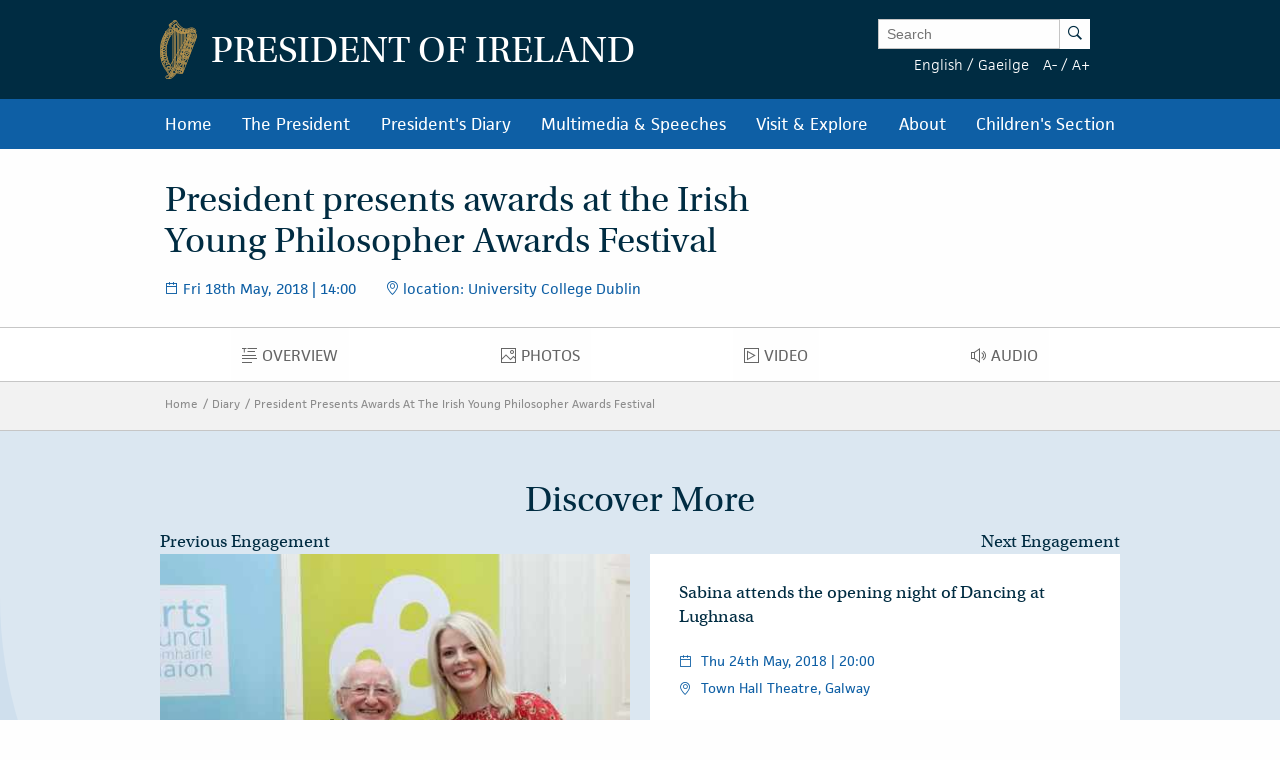

--- FILE ---
content_type: text/html; charset=UTF-8
request_url: https://president.ie/en/diary/details/president-presents-awards-at-the-irish-young-philosopher-awards-festival/gearrthoga-fuaime
body_size: 8816
content:
<!DOCTYPE html>
<html class="no-js"  lang="en" > <head>
  <meta charset="utf-8">
  <meta http-equiv="x-ua-compatible" content="ie=edge">

   <title>
  Diary |
  
  President Presents Awards At The Irish Young Philosopher Awards Festival |
  
  President of Ireland
  </title>

  <meta name="DC.Title" content="
            
                Diary
            
            
                President Presents Awards At The Irish Young Philosopher Awards Festival
            ">
  

  
            <meta name="description" content=' Welcome to the website of the President of Ireland.'>   <!-- <meta property="fb:app_id" content="XXXXXXXXXXXXXXX" /> -->
  <meta property="og:url" content="https://president.ie/index.php/en/diary/details/president-presents-awards-at-the-irish-young-philosopher-awards-festival/gearrthoga-fuaime" />
  <meta property="og:locale" content="" />
  
  <meta property="og:type" content="website" />
  

  
  <meta property="og:title"
    content='President presents awards at the Irish Young Philosopher Awards Festival | President of Ireland' />
  

  
  <meta property="og:description" content='Welcome to the website of the President of Ireland.' />
  

  
  <meta property="og:image" content="https://president.ie/assets/images/contact-us-header.jpg" />
  

  <meta name="geo.region" content="IE-D">
  <meta name="geo.placename" content="Dublin">
  <meta name="geo.position" content="53.359407;-6.317439">
  <meta name="ICBM" content="53.359407, -6.317439">
  <meta name="DC.Creator" content="Office of the President of Ireland">
  <meta name="DC.Language" content="en">
  <meta name="DC.Format" content="text/html">
  <meta name="DC.Rights" content="© Office of the President of Ireland">

  
  <meta name="robots" content="index,follow,archive">
  

  <meta name="viewport" content="width=device-width, initial-scale=1">

  <!-- PWA -->
  <meta name="theme-color" content="#002C42">
  <link rel="manifest" href="https://president.ie/manifest.json">

  <!-- Favicon / App icons (http://www.favicomatic.com/) -->
  <link rel="apple-touch-icon-precomposed" sizes="57x57" href="https://president.ie/assets/icons/apple-touch-icon-57x57.png" />
  <link rel="apple-touch-icon-precomposed" sizes="114x114" href="https://president.ie/assets/icons/apple-touch-icon-114x114.png" />
  <link rel="apple-touch-icon-precomposed" sizes="72x72" href="https://president.ie/assets/icons/apple-touch-icon-72x72.png" />
  <link rel="apple-touch-icon-precomposed" sizes="144x144" href="https://president.ie/assets/icons/apple-touch-icon-144x144.png" />
  <link rel="apple-touch-icon-precomposed" sizes="60x60" href="https://president.ie/assets/icons/apple-touch-icon-60x60.png" />
  <link rel="apple-touch-icon-precomposed" sizes="120x120" href="https://president.ie/assets/icons/apple-touch-icon-120x120.png" />
  <link rel="apple-touch-icon-precomposed" sizes="76x76" href="https://president.ie/assets/icons/apple-touch-icon-76x76.png" />
  <link rel="apple-touch-icon-precomposed" sizes="152x152" href="https://president.ie/assets/icons/apple-touch-icon-152x152.png" />
  <link rel="icon" type="image/png" href="https://president.ie/assets/icons/favicon-196x196.png" sizes="196x196" />
  <link rel="icon" type="image/png" href="https://president.ie/assets/icons/favicon-96x96.png" sizes="96x96" />
  <link rel="icon" type="image/png" href="https://president.ie/assets/icons/favicon-32x32.png" sizes="32x32" />
  <link rel="icon" type="image/png" href="https://president.ie/assets/icons/favicon-16x16.png" sizes="16x16" />
  <link rel="icon" type="image/png" href="https://president.ie/assets/icons/favicon-128.png" sizes="128x128" />
  <meta name="application-name" content="President IE" />
  <meta name="msapplication-TileColor" content="#FFFFFF" />
  <meta name="msapplication-TileImage" content="https://president.ie/assets/icons/mstile-144x144.png" />
  <meta name="msapplication-square70x70logo" content="https://president.ie/assets/icons/mstile-70x70.png" />
  <meta name="msapplication-square150x150logo" content="https://president.ie/assets/icons/mstile-150x150.png" />
  <meta name="msapplication-wide310x150logo" content="https://president.ie/assets/icons/mstile-310x150.png" />
  <meta name="msapplication-square310x310logo" content="https://president.ie/assets/icons/mstile-310x310.png" />

  <!-- bootstrap -->
  <link rel="stylesheet" href="https://maxcdn.bootstrapcdn.com/bootstrap/3.4.1/css/bootstrap.min.css">
  <script data-cfasync="false" src="https://ajax.googleapis.com/ajax/libs/jquery/3.5.1/jquery.min.js"></script>
  <script data-cfasync="false" src="https://maxcdn.bootstrapcdn.com/bootstrap/3.4.1/js/bootstrap.min.js"></script>
    <link rel="stylesheet" href="https://president.ie/assets/css/popup.css">

  
  <link rel="stylesheet" href="https://president.ie/assets/css/main.css?ver=1.0.5">
  

  
  <link rel="stylesheet" href="https://use.typekit.net/ckb4yua.css">

  
  <!-- AIzaSyBubFpRlKXpdM8d94o6bt5QJvRTnLfttSA -->
  <script src="https://maps.googleapis.com/maps/api/js?key=AIzaSyDqDjy6fSD__J0LmSxrWLcqyyZS1wmqkmM" defer type="a9e57a3d4e6fa25500facb90-text/javascript"></script>

  <!-- Google tag (gtag.js) -->
  <script async src="https://www.googletagmanager.com/gtag/js?id=G-1BEZX3B3MZ" type="a9e57a3d4e6fa25500facb90-text/javascript"></script>
  <script type="a9e57a3d4e6fa25500facb90-text/javascript"> window.dataLayer = window.dataLayer || []; function gtag(){dataLayer.push(arguments);} gtag('js', new Date()); gtag('config', 'G-1BEZX3B3MZ'); </script>

  
  <link rel="stylesheet" type="text/css" href="//cdnjs.cloudflare.com/ajax/libs/cookieconsent2/3.0.3/cookieconsent.min.css" />
  <script src="//cdnjs.cloudflare.com/ajax/libs/cookieconsent2/3.0.3/cookieconsent.min.js" type="a9e57a3d4e6fa25500facb90-text/javascript"></script>
  <script type="a9e57a3d4e6fa25500facb90-text/javascript">
    window.addEventListener("load", function() {
      window.cookieconsent.initialise({
        "palette": {
          "popup": {
            "background": "#002c42"
          },
          "button": {
            "background": "transparent",
            "text": "#ffffff",
            "border": "#ffffff"
          }
        },
        "position": "bottom",
        "content": {
          "message": "By using the Áras an Uachtaráin website, you consent to the use of cookies in accordance with our",
          "dismiss": "I understand!",
          "link": "cookie policy",
          "href": "https://president.ie/about/privacy-policy"
        }
      })
    });
  </script>

  
  
  <script type="a9e57a3d4e6fa25500facb90-text/javascript">
    (function(h, o, t, j, a, r) {
      h.hj = h.hj || function() {
        (h.hj.q = h.hj.q || []).push(arguments)
      };
      h._hjSettings = {
        hjid: 52242,
        hjsv: 5
      };
      a = o.getElementsByTagName('head')[0];
      r = o.createElement('script');
      r.async = 1;
      r.src = t + h._hjSettings.hjid + j + h._hjSettings.hjsv;
      a.appendChild(r);
    })(window, document, '//static.hotjar.com/c/hotjar-', '.js?sv=');
  </script>
  

  
  <script type="a9e57a3d4e6fa25500facb90-text/javascript">
    (function(b, o, i, l, e, r) {
      b.GoogleAnalyticsObject = l;
      b[l] || (b[l] =
        function() {
          (b[l].q = b[l].q || []).push(arguments)
        });
      b[l].l = +new Date;
      e = o.createElement(i);
      r = o.getElementsByTagName(i)[0];
      e.src = '//www.google-analytics.com/analytics.js';
      r.parentNode.insertBefore(e, r)
    }(window, document, 'script', 'ga'));
    ga('create', 'UA-32126284-1');
    ga('send', 'pageview');
  </script>



  
  





  </head>

  <body >  <div class="off-canvas-wrapper">

    <div class="off-canvas position-left" id="president-primary-off-canvas" data-off-canvas>
      <ul class="vertical menu drilldown c-mobile-menu" data-drilldown data-back-button='<li class="js-drilldown-back"><a class="back-link">Back</a></li>'>
        <li><a href="https://president.ie/">Home</a></li>
        <li>
          <a href="#">President in Office</a>
          <ul class="menu vertical nested">
            <li>
              <a href="#">
                The President
              </a>
              <ul class="menu vertical nested">
                <li>
                  <a href="https://president.ie/the-president/catherine-connolly">
                    Catherine Connolly
                  </a>
                </li>
                <li>
                  <a href="https://president.ie/the-president/vision-for-presidency">
                    Vision for Presidency
                  </a>
                </li>
              </ul>
            </li>
            <li>
              <a href="#">
                Role and Function
              </a>
              <ul class="menu vertical nested">
                <li>
                  <a href="https://president.ie/the-president/constitutional-role">
                    Constitutional Role
                  </a>
                </li>
                <li>
                  <a href="https://president.ie/the-president/work-in-ireland">
                    Work in Ireland
                  </a>
                </li>
                <li>
                  <a href="https://president.ie/the-president/international-role">
                    international role
                  </a>
                </li>
              </ul>
            </li>
            <li>
              <a href="#">
                Former Presidents
              </a>
              <ul class="menu vertical nested">
                <li>
                  <a href="https://president.ie/the-president/michaeldhiggins">
                    Michael D. Higgins
                  </a>
                </li>

	         <li>
                  <a href="https://president.ie/the-president}/mary-mcaleese">
                    Mary McAleese
                  </a>
                </li>
                <li>
                  <a href="https://president.ie/the-president/mary-robinson">
                    Mary Robinson
                  </a>
                </li>
                <li>
                  <a href="https://president.ie/the-president/patrick-j-hillery">
                    Patrick J. Hillery
                  </a>
                </li>
                <li>
                  <a href="https://president.ie/the-president/cearbhail-o-dalaigh">
                    Cearbhail Ó Dálaigh
                  </a>
                </li>
                <li>
                  <a href="https://president.ie/the-president/erskine-childers">
                    Erskine Childers
                  </a>
                </li>
                <li>
                  <a href="https://president.ie/the-president/eamon-devalera">
                    Eamon DeValera 
                  </a>
                </li>
                <li>
                  <a href="https://president.ie/the-president/sean-t-oceallaigh">
                    Sean T. O'Ceallaigh
                  </a>
                </li>
                <li>
                  <a href="https://president.ie/the-president/douglas-hyde">
                    Douglas Hyde
                  </a>
                </li>
              </ul>
            </li>
            
            <li>
              <a href="https://president.ie/presidential-seminars/machnamh-100">
              Machnamh 100
              </a>
            </li>
            <li>
              <a href="https://president.ie/the-president/council-of-state">
                Council of State
              </a>
            </li>
            <li>
              <a href="https://president.ie/the-president/presidential-commission">
                Presidential Commission
              </a>
            </li>
            <li>
              <a href="https://president.ie/the-president/2026-legislation">
                Legislation
              </a>
            </li>
            <li>
              <a href="https://president.ie/the-president/interactive-timeline">
                Timeline of the Presidency
              </a>
            </li>
          </ul>
        </li>
        <li>
          <a href="https://president.ie/diary/">President's Diary</a>
          <ul class="menu vertical nested">
            <li>
              <a href="https://president.ie/diary/">
                This Week's Engagements
              </a>
            </li>
            
            
            <li>
              <a href="https://president.ie/diary/past-engagements">
                Past Engagements
              </a>
            </li>
            <li>
              <a href="https://president.ie/diary/featured-engagements">
                Featured Engagements
              </a>
            </li>
          </ul>
        </li>
        <li>
          <a href="#">Multimedia & Speeches</a>
          <ul class="menu vertical nested">
            <li>
              <a href="https://president.ie/media-library/all-media">
                All Media
              </a>
            </li>
            <li>
              <a href="https://president.ie/media-library/photos">
                Photos
              </a>
            </li>
            <li>
              <a href="https://president.ie/media-library/video">
                Video
              </a>
            </li>
            <li>
              <a href="https://president.ie/media-library/audio">
                Audio
              </a>
            </li>
            <li>
              <a href="https://president.ie/media-library/speeches">
                Speeches
              </a>
            </li>
            <li>
              <a href="https://president.ie/media-library/news-releases">
                News Releases
              </a>
            </li>
            <li>
              <a href="https://president.ie/media-library/publications">
                Publications
              </a>
            </li>
          </ul>
        </li>
        <li>
          <a href="#">Visit & Explore</a>
          <ul class="menu vertical nested">
            <li>
              <a href="https://president.ie/explore-visit/virtual-tour">
                Virtual Tour
              </a>
            </li>
            <li>
              <a href="https://president.ie/explore-visit/official-residence">
                Official Residence
              </a>
            </li>
            <li>
              <a href="https://president.ie/explore-visit/the-house">
                The House
              </a>
            </li>
            <li>
              <a href="https://president.ie/explore-visit/the-gardens">
                The Gardens
              </a>
            </li>
            <li>
              <a href="https://president.ie/explore-visit/tours-visits">
                Tours & Visits
              </a>
            </li>
            <li>
              <a href="https://president.ie/explore-visit/tilley-lamp">
                Tilley Lamp
              </a>
            </li>
          </ul>
        </li>
        <li>
          <a href="#">About</a>
          <ul class="menu vertical nested">
            <li>
              <a href="https://president.ie/about/organisational-information">
                Organisational Information
              </a>
            </li>
            <li>
              <a href="https://president.ie/about/your-questions-answered">
                Your Questions Answered
              </a>
            </li>
            <li>
              <a href="https://president.ie/about/centenarian-bounty">
                Centenarian Bounty
              </a>
            </li>
            <li>
              <a href="https://president.ie/about/contact-us">
                Contact Us
              </a>
            </li>
            <li>
              <a href="https://president.ie/about/visiting-aras-an-uachtarain">
                Find Us
              </a>
            </li>
          </ul>
        </li>
        <li>
          <a href="https://president.ie/childrens-section">Children's Section</a>
        </li>
      </ul>
    </div>

    <div class="off-canvas-content" data-off-canvas-content>
      <header class="hide-for-medium c-site-header">
  <section class="e-mobile-menu">
    <button type="button" class="e-mobile-menu-btn" data-toggle="president-primary-off-canvas">
      Menu
    </button>
  </section>
  <section class="e-site__logo" title="Arás an Uachtarán homepage">
    <a href="https://president.ie/"><img src="https://president.ie/assets/images/harp.png" alt="Golden Harp Logo"></a>
  </section>
  <section class="e-language-switch">
    
            <a href="https://president.ie/index.php/?ACT=70&amp;site_id=1&amp;lang_id=1&amp;url=aHR0cHM6Ly9wcmVzaWRlbnQuaWUvaW5kZXgucGhwL2VuL2RpYXJ5L2RldGFpbHMvcHJlc2lkZW50LXByZXNlbnRzLWF3YXJkcy1hdC10aGUtaXJpc2gteW91bmctcGhpbG9zb3BoZXItYXdhcmRzLWZlc3RpdmFsL2dlYXJydGhvZ2EtZnVhaW1l" hreflang="en" rel="alternate">English</a> /
        
            <a href="https://president.ie/index.php/?ACT=70&amp;site_id=1&amp;lang_id=2&amp;url=aHR0cHM6Ly9wcmVzaWRlbnQuaWUvaW5kZXgucGhwL2VuL2RpYXJ5L2RldGFpbHMvcHJlc2lkZW50LXByZXNlbnRzLWF3YXJkcy1hdC10aGUtaXJpc2gteW91bmctcGhpbG9zb3BoZXItYXdhcmRzLWZlc3RpdmFsL2dlYXJydGhvZ2EtZnVhaW1l" hreflang="ga" rel="alternate">Gaeilge</a> 
        
  </section>
</header>

<header class="show-for-medium c-site-header">
  <section class="c-site-header__top">
    <div class="row" data-equalizer>
      <div class="columns medium-8" data-equalizer-watch>
        <a href="https://president.ie/">
          <div class="e-site__logo" title="Arás an Uachtarán homepage">
            <img src="https://president.ie/assets/images/harp.png" alt="Golden Harp Logo">
          </div>
          <div class="e-site__title">President of Ireland</div>
        </a>
      </div>
      <div class="columns medium-4 c-site-header-search-and-langs" data-equalizer-watch>
        <div class="search-wrapper">
          
            <form class="search-form active" id="search" name="search" role="search" method="post" action="https://president.ie/index.php/en/">
<div class="hiddenFields">
<input type="hidden" name="params" value="eyJyZXN1bHRfcGFnZSI6Imh0dHBzOlwvXC9wcmVzaWRlbnQuaWVcL2luZGV4LnBocFwvZW5cL3Jlc3VsdHMifQ"><input type="hidden" name="ACT" value="76"><input type="hidden" name="site_id" value="1"><input type="hidden" name="csrf_token" value="5689df0f2ca229ae3354ca5b2bcb01095f48b584"></div>


                <label for="keywords" class="show-for-sr">Enter Keywords</label>

                <input class="search-input" placeholder="Search" type="text" value="" name="keywords" id="keywords"><button class="search-submit" name="search-submit" type="submit">
                  <span class="show-for-sr">Search</span><span class="icon-search"></span>
                </button>
            </form>

          
        </div>
        <div class="lang-and-text">
            <span class="lang">
              
                  <a href="https://president.ie/index.php/?ACT=70&amp;site_id=1&amp;lang_id=1&amp;url=aHR0cHM6Ly9wcmVzaWRlbnQuaWUvaW5kZXgucGhwL2VuL2RpYXJ5L2RldGFpbHMvcHJlc2lkZW50LXByZXNlbnRzLWF3YXJkcy1hdC10aGUtaXJpc2gteW91bmctcGhpbG9zb3BoZXItYXdhcmRzLWZlc3RpdmFsL2dlYXJydGhvZ2EtZnVhaW1l">English</a> /
              
                  <a href="https://president.ie/index.php/?ACT=70&amp;site_id=1&amp;lang_id=2&amp;url=aHR0cHM6Ly9wcmVzaWRlbnQuaWUvaW5kZXgucGhwL2VuL2RpYXJ5L2RldGFpbHMvcHJlc2lkZW50LXByZXNlbnRzLWF3YXJkcy1hdC10aGUtaXJpc2gteW91bmctcGhpbG9zb3BoZXItYXdhcmRzLWZlc3RpdmFsL2dlYXJydGhvZ2EtZnVhaW1l">Gaeilge</a> 
              
            </span>
            <span class="font-size"><a href="#" class="decrease-font-size">A-</a> / <a href="#" class="increase-font-size">A+</a></span>
        </div>
      </div>
    </div>
  </section>

  <section class="c-site-header__bottom">
    <div class="row small-collapse">
      <div class="columns small-12">
        <ul class="dropdown menu" data-dropdown-menu>
          <li>
            <a href="https://president.ie/">Home</a>
          </li>
          <li class="megamenu">
            <a href="https://president.ie/the-president/catherine-connolly">
              The President
            </a>
            <ul class="menu">
              <li>
                <div class="row medium-up-2 large-up-3">
                  <div class="column column-block">
                    <ul class="vertical menu">
                      <li>
                        <a href="https://president.ie/the-president/catherine-connolly">
                          President in Office
                        </a>
                      </li>
                      <li>
                        <a href="https://president.ie/the-president/catherine-connolly">
                          Catherine Connolly
                        </a>
                      </li>
                      <li>
                        <a href="https://president.ie/the-president/vision-for-presidency">
                          Vision for Presidency
                        </a>
                      </li>
                    </ul>
                    <ul class="vertical menu">
                      <li>
                        <a href="https://president.ie/the-president/constitutional-role">
                          Role and Function
                        </a>
                      </li>
                      <li>
                        <a href="https://president.ie/the-president/constitutional-role">
                          Constitutional Role
                        </a>
                      </li>
                      <li>
                        <a href="https://president.ie/the-president/work-in-ireland">
                          Work in Ireland
                        </a>
                      </li>
                      <li>
                        <a href="https://president.ie/the-president/international-role">
                          international role
                        </a>
                      </li>
                    </ul>
                  </div>
                  <div class="column column-block">
                    <ul class="vertical menu">
                      <li><a href="https://president.ie/the-president/mary-mcaleese">Former Presidents</a></li>
                       <li>
                        <a href="https://president.ie/the-president/michaeldhiggins">
                          Michael D. Higgins
                        </a>
                      </li>

			<li>
                        <a href="https://president.ie/the-president/mary-mcaleese">
                          Mary McAleese
                        </a>
                      </li>
                      <li>
                        <a href="https://president.ie/the-president/mary-robinson">
                          Mary Robinson
                        </a>
                      </li>
                      <li>
                        <a href="https://president.ie/the-president/patrick-j-hillery">
                          Patrick J. Hillery
                        </a>
                      </li>
                      <li>
                        <a href="https://president.ie/the-president/cearbhail-o-dalaigh">
                          Cearbhail Ó Dálaigh
                        </a>
                      </li>
                      <li>
                        <a href="https://president.ie/the-president/erskine-childers">
                          Erskine Childers
                        </a>
                      </li>
                      <li>
                        <a href="https://president.ie/the-president/eamon-devalera">
                          Eamon DeValera 
                        </a>
                      </li>
                      <li>
                        <a href="https://president.ie/the-president/sean-t-oceallaigh">
                          Sean T. O'Ceallaigh
                        </a>
                      </li>
                      <li>
                        <a href="https://president.ie/the-president/douglas-hyde">
                          Douglas Hyde
                        </a>
                      </li>
                    </ul>
                  </div>
                  <div class="column column-block">
                    <ul class="vertical menu">
                      <li>
                        <a href="https://president.ie/presidential-seminars/machnamh-100">
                        Machnamh 100
                        </a>
                      </li>
                      </ul>
                        <ul class="vertical menu">
                      <li>
                        <a href="https://president.ie/the-president/council-of-state">
                          Council of State
                        </a>
                      </li>
                    </ul>
                    <ul class="vertical menu">
                      <li>
                        <a href="https://president.ie/the-president/presidential-commission">
                          Presidential Commission
                        </a>
                      </li>
                    </ul>
                    <ul class="vertical menu">
                      <li>
                        <a href="https://president.ie/the-president/2026-legislation">
                          Legislation
                        </a>
                      </li>
                    </ul>
                    <ul class="vertical menu">
                      <li>
                        <a href="https://president.ie/the-president/interactive-timeline">
                          Timeline of the Presidency
                        </a>
                      </li>
                    </ul>
                  </div>
                </div>
              </li>
            </ul>
          </li>
          <li>
            
            
            <a href="https://president.ie/diary/past-engagements">President's Diary</a>

            <ul class="menu">
              <li>
                <a href="https://president.ie/diary/">
                  This Week's Engagements
                </a>
              </li>
              
              
              <li>
                <a href="https://president.ie/diary/past-engagements">
                  Past Engagements
                </a>
              </li>
              <li>
                <a href="https://president.ie/diary/featured-engagements">
                  Featured Engagements
                </a>
              </li>
            </ul>
          </li>
          <li>
            <a href="https://president.ie/media-library">Multimedia & Speeches</a>
            <ul class="menu">
              <li>
                <a href="https://president.ie/media-library/photos">
                  Photos
                </a>
              </li>
              <li>
                <a href="https://president.ie/media-library/video">
                  Video
                </a>
              </li>
              <li>
                <a href="https://president.ie/media-library/audio">
                  Audio
                </a>
              </li>
              <li>
                <a href="https://president.ie/media-library/speeches">
                  Speeches
                </a>
              </li>
              <li>
                <a href="https://president.ie/media-library/news-releases">
                  News Releases
                </a>
              </li>
              <li>
                <a href="https://president.ie/media-library/publications">
                  Publications
                </a>
              </li>
            </ul>
          </li>
          <li>
            <a href="https://president.ie/explore-visit/official-residence">Visit & Explore</a>
            <ul class="menu">
              <li>
                <a href="https://president.ie/explore-visit/interactive-tour">
                  Virtual Tour
                </a>
              </li>
              <li>
                <a href="https://president.ie/explore-visit/official-residence">
                  Official Residence
                </a>
              </li>
              <li>
                <a href="https://president.ie/explore-visit/the-house">
                  The House
                </a>
              </li>
              <li>
                <a href="https://president.ie/explore-visit/the-gardens">
                  The Gardens
                </a>
              </li>
              <li>
                <a href="https://president.ie/explore-visit/tours-visits">
                  Tours & Visits
                </a>
              </li>
              <li>
                  <a href="https://president.ie/explore-visit/tilley-lamp">
                      Tilley Lamp
                  </a>
              </li>
            </ul>
          </li>
          <li>
            <a href="https://president.ie/about/organisational-information">About</a>
            <ul class="menu">
              <li>
                <a href="https://president.ie/about/organisational-information">
                  Organisational Information
                </a>
              </li>
              <li>
                <a href="https://president.ie/about/your-questions-answered">
                  Your Questions Answered
                </a>
              </li>
              <li>
                <a href="https://president.ie/about/centenarian-bounty">
                  Centenarian Bounty
                </a>
              </li>
              <li>
              <a href="https://president.ie/about/contact-us">
                Contact Us
              </a>
              </li>
              <li>
                <a href="https://president.ie/about/visiting-aras-an-uachtarain">
                  Find Us
                </a>
              </li>
            </ul>
          </li>
          <li>
            <a href="https://president.ie/childrens-section">Children's Section</a>
          </li>
        </ul>
      </div>
    </div>
  </section>
</header>


      <main id="content" role="main">
        



    

    

        

        

        

        

        

        

        
          
        

        
          
        

        

        <section class="c-intro" data-equalizer>
            <div class="c-intro-content" data-equalizer-watch>
                
                    <h1 class="c-intro__title">
                        President presents awards at the Irish Young Philosopher Awards Festival
                    </h1>
                

                
                    <section class="c-intro-info">
                        
                            <div class="c-intro-timestamp">
                                <span class="c-intro__icon icon-date"></span>
                                
                                
  
    Fri 18th May, 2018
  

| 14:00
                            </div>
                        

                        
                            <div class="c-intro-location">
                                <span class="c-intro__icon icon-location"></span>
                                location: University College Dublin
                            </div>
                        
                    </section>
                

            </div>

            
        </section>

        
  <nav class="show-for-small hide-for-large material-design-nav">
      <div class="row" data-equalizer data-equalize-on="small only">
          <div class="columns small-8 medium-12" data-equalizer-watch>

              <button class="material-dropdown-trigger" type="button" data-toggle="material-dropdown">
                  

                  	

  	                gearrthoga-fuaime
                  
              </button>

              <div class="dropdown-pane" data-position="bottom" data-alignment="left" id="material-dropdown" data-dropdown data-auto-focus="true">
                  <ul class="vertical menu accordion-menu material" data-accordion-menu>
                      <li >
  						<a href="https://president.ie/diary/details/president-presents-awards-at-the-irish-young-philosopher-awards-festival">
  							<span class="show-for-sr">Overview</span>
  							<span class="material-icon icon-overview"></span>
  							Overview
  						</a>
  					</li>
  					
  						<li >
  							<a href="https://president.ie/diary/details/president-presents-awards-at-the-irish-young-philosopher-awards-festival/photos">
  								<span class="show-for-sr">Photos</span>
  								<span class="material-icon icon-photos"></span>
  								Photos
  							</a>
  						</li>
  					
  					
  					
  						<li >
  							<a href="https://president.ie/diary/details/president-presents-awards-at-the-irish-young-philosopher-awards-festival/video">
  								<span class="show-for-sr">Video</span>
  								<span class="material-icon icon-video"></span>
  								Video
  							</a>
  						</li>
  					
  					
  						<li >
  							<a href="https://president.ie/diary/details/president-presents-awards-at-the-irish-young-philosopher-awards-festival/audio">
  								<span class="show-for-sr">Audio</span>
  								<span class="material-icon icon-audio"></span>
  								Audio
  							</a>
  						</li>
  					
  					
  					
  					
                  </ul>
              </div>
          </div>
          <div class="columns small-4 show-for-small-only e-share-btn-wrapper" data-equalizer-watch>
              <!-- <div class="addthis_toolbox addthis_default_style addthis_32x32_style">
	<a class="e-button-share addthis_button_more">
		<span class="button-icon icon-social-sharing"></span>
		Share
	</a>
</div>
 -->

          </div>
      </div>
  </nav>

  <nav class="hide-for-small show-for-large material-design-nav detail">
      <div class="row">
          <div class="columns small-12">
              <ul class="dropdown menu align-center material material-nav-menu" data-dropdown-menu>
                  <li >
  					<a href="https://president.ie/diary/details/president-presents-awards-at-the-irish-young-philosopher-awards-festival">
  						<span class="show-for-sr">Overview</span>
  						<span class="material-icon icon-overview"></span>
  						Overview
  					</a>
  				</li>
  				
  					<li >
  						<a href="https://president.ie/diary/details/president-presents-awards-at-the-irish-young-philosopher-awards-festival/photos">
  							<span class="show-for-sr">Photos</span>
  							<span class="material-icon icon-photos"></span>
  							Photos
  						</a>
  					</li>
  				
  				
  				
  					<li >
  						<a href="https://president.ie/diary/details/president-presents-awards-at-the-irish-young-philosopher-awards-festival/video">
  							<span class="show-for-sr">Video</span>
  							<span class="material-icon icon-video"></span>
  							Video
  						</a>
  					</li>
  				
  				
  					<li >
  						<a href="https://president.ie/diary/details/president-presents-awards-at-the-irish-young-philosopher-awards-festival/audio">
  							<span class="show-for-sr">Audio</span>
  							<span class="material-icon icon-audio"></span>
  							Audio
  						</a>
  					</li>
  				
  				
  				
  				
              </ul>
          </div>
      </div>
  </nav>



        <div class="o-block o-block--np o-block--grey">

            

            <div class="e-breadcrumbs  show-for-medium">
	<div class="row" data-equalizer data-equalize-on="medium up">

		<div class="e-breadcrumb-nav-wrap" data-equalizer-watch>
			<nav>
				<a href="https://president.ie/" class="e-breadcrumb">Home</a>

				
					<a href="https://president.ie//diary" class="e-breadcrumb">Diary</a>
				
				
				
					<a href="https://president.ie//diary/details/president-presents-awards-at-the-irish-young-philosopher-awards-festival" class="e-breadcrumb">President Presents Awards At The Irish Young Philosopher Awards Festival</a>
				

				

				

				
			</nav>
		</div>

		
			<div class="e-share-btn-wrapper" data-equalizer-watch>
				<!-- <div class="addthis_toolbox addthis_default_style addthis_32x32_style">
	<a class="e-button-share addthis_button_more">
		<span class="button-icon icon-social-sharing"></span>
		Share
	</a>
</div>
 -->

			</div>
		
	</div>
</div>

            <div class="page-content">

                

            </div>
        </div>

    

    <div class="o-block o-block--np o-block--pale-blue overlay c-pagination--block">
        <div class="o-block-content">
            <div class="row">
                <div class="columns small-12">
                    <h2 class="c-pagination__heading">Discover More</h2>
                </div>
            </div>

            <div class="row small-up-1 medium-up-2 c-card-flex-wrapper" data-equalizer>
                
                    <div class="column column-block">

                        <a href="https://president.ie/index.php/en/diary/details/president-announces-the-appointment-of-irelands-5th-laureate-na-nog-childre" class="pagination-link pagination-prev">Previous Engagement</a>

                            <div class="c-card" data-equalizer-watch>

        

        
            
                

            

                <a href="https://president.ie/diary/details/president-announces-the-appointment-of-irelands-5th-laureate-na-nog-childre">

                  <section class="c-card-top">
                      
                        <img class="c-card__image lazyload"
                          src="/images/made/44d1dc18a2367c64/LaureatenaNOG2018_500_362_45.jpg"
                          srcset="
                          /images/made/44d1dc18a2367c64/LaureatenaNOG2018_500_362_45.jpg 740w,
                          /images/made/44d1dc18a2367c64/LaureatenaNOG2018_500_362_45.jpg 530w,
                          /images/made/44d1dc18a2367c64/LaureatenaNOG2018_500_362_45.jpg 370w
                          "
                          sizes="(max-width: 640px) 96vw, (max-width: 768px) 50vw, 33vw"
                          alt="President announces the appointment of Ireland&#8217;s 5th Laureate na nÓg Children&#8217;s Literature Laureate">
                      
                  </section>

                </a>
            

        
            
        

        <a href="https://president.ie/diary/details/president-announces-the-appointment-of-irelands-5th-laureate-na-nog-childre">

            <section class="c-card-content">
                <section class="c-card-section">
                    <h3 class="c-card-title">President announces the appointment of Ireland&#8217;s 5th Laureate na nÓg Children&#8217;s Literature Laureate</h3>
                </section>

                <section class="c-card-info">
                    
                        <div class="c-card-timestamp">
                        <span class="c-card__icon icon-date"></span>
                        <span class="c-info-content">
                            
                            
  
    Thu 17th May, 2018
  

| 11:30
                        </span>
                    </div>
                    
                    
                        <div class="c-card-location">
                            <span class="c-card__icon icon-location"></span>
                            <span class="c-info-content">
                                The Arts Council, Merrion Square, Dublin
                            </span>
                        </div>
                    
                </section>
            </section>

        </a>

        
            <section class="c-card-divider">
                <ul class="menu card-media">
                    <li>
                        <a href="https://president.ie/diary/details/president-announces-the-appointment-of-irelands-5th-laureate-na-nog-childre" data-tooltip title="Overview">
                            <span class="show-for-sr">Overview</span>
                            <span class="icon-overview"></span>
                        </a>
                    </li>
                    
                        <li>
                            <a href="https://president.ie/diary/details/president-announces-the-appointment-of-irelands-5th-laureate-na-nog-childre/photos" data-tooltip title="Photos">
                                <span class="show-for-sr">Photos</span>
                                <span class="icon-photos"></span>
                            </a>
                        </li>
                    
                    
                    
                        <li>
                            <a href="https://president.ie/diary/details/president-announces-the-appointment-of-irelands-5th-laureate-na-nog-childre/audio" data-tooltip title="Audio">
                                <span class="show-for-sr">Audio</span>
                                <span class="icon-audio"></span>
                            </a>
                        </li>
                    
                    
                    
                    
                </ul>
            </section>
        
    </div>

                    </div>
                

                
                    <div class="column column-block">

                        <a href="https://president.ie/index.php/en/diary/details/sabina-attends-the-opening-night-of-dancing-at-lughnasa" class="pagination-link pagination-next">Next Engagement</a>

                            <div class="c-card" data-equalizer-watch>

        

        
            
                

            

        
            
        

        <a href="https://president.ie/diary/details/sabina-attends-the-opening-night-of-dancing-at-lughnasa">

            <section class="c-card-content">
                <section class="c-card-section">
                    <h3 class="c-card-title">Sabina attends the opening night of Dancing at Lughnasa</h3>
                </section>

                <section class="c-card-info">
                    
                        <div class="c-card-timestamp">
                        <span class="c-card__icon icon-date"></span>
                        <span class="c-info-content">
                            
                            
  
    Thu 24th May, 2018
  

| 20:00
                        </span>
                    </div>
                    
                    
                        <div class="c-card-location">
                            <span class="c-card__icon icon-location"></span>
                            <span class="c-info-content">
                                Town Hall Theatre, Galway
                            </span>
                        </div>
                    
                </section>
            </section>

        </a>

        
    </div>

                    </div>
                
            </div>

            <div class="row c-pagination-button-wrapper">
                <div class="columns small-12">
                    <a href="/diary/past-engagements" class="e-button">See Past Engagements</a>
                </div>
            </div>
        </div>
    </div>



      </main>
    </div>

    <footer class="c-site-footer">
  <section class="c-site-footer-row">
    <a href="https://president.ie/" title="Arás an Uachtarán homepage">
      <div class="e-footer__logo"><img src="https://president.ie/assets/images/harp.png" alt="Golden Harp Logo"></div>
    </a>

    <h1 class="show-for-small-only e-footer__title">President of Ireland</h1>

    <section class="c-site-footer__links">
      <article>
        <h3>The President</h3>
        <ul>
          <li>
            <a href="https://president.ie/the-president">
              President in Office
            </a>
          </li>
          <li>
            <a href="https://president.ie/the-president/constitutional-role">
              Role and Functions
            </a>
          </li>
          <li>
            <a href="https://president.ie/the-president/2026-legislation">
              Legislation
            </a>
          </li>
          <li>
            <a href="https://president.ie/the-president/mary-mcaleese">
              Past Presidents
            </a>
          </li>
        </ul>

        <h3>President's Diary</h3>

        <ul>
          <li>
            <a href="https://president.ie/diary">
              This Week
            </a>
          </li>
          <li>
            <a href="https://president.ie/diary/past-engagements">
              Past Engagements
            </a>
          </li>
          <li>
            <a href="https://president.ie/diary/featured-engagements">
              Featured Engagements
            </a>
          </li>
        </ul>
      </article>

      <article>
        <h3>News</h3>
        <ul>
          <li>
            <a href="https://president.ie/news">
              News Archive
            </a>
          </li>
        </ul>

        <div class="header">
          <h3>Multimedia & Speeches</h3>
        </div>

        <ul>
          <li>
            <a href="https://president.ie/media-library/news-releases">
              News Releases
            </a>
          </li>
          <li>
            <a href="https://president.ie/media-library/speeches">
              Speeches
            </a>
          </li>
          <li>
            <a href="https://president.ie/media-library/audio">
              Audio
            </a>
          </li>
          <li>
            <a href="https://president.ie/media-library/video">
              Video
            </a>
          </li>
          <li>
            <a href="https://president.ie/media-library/photos">
              Photos
            </a>
          </li>
          <li>
            <a href="https://president.ie/media-library/publications">
              Publications
            </a>
          </li>
        </ul>
      </article>

      <article>
        <h3>Visit & Explore</h3>

        <ul>
          <li>
            <a href="https://president.ie/explore-visit/interactive-tour">
              Virtual Tour
            </a>
          </li>
          <li>
            <a href="https://president.ie/explore-visit/official-residence">
              Official Residence
            </a>
          </li>
          <li>
            <a href="https://president.ie/explore-visit/the-house">
              The House
            </a>
          </li>
          <li>
            <a href="https://president.ie/explore-visit/the-gardens">
              The Gardens
            </a>
          </li>
          <li>
            <a href="https://president.ie/explore-visit/tours-visits">
              Tours & Visits
            </a>
          </li>
        </ul>

        <h3>About</h3>

        <ul>
          <li>
            <a href="https://president.ie/about/organisational-information">
              Organisational Information
            </a>
          </li>
          <li>
            <a href="https://president.ie/about/your-questions-answered">
              Your Questions Answered
            </a>
          </li>
          <li>
            <a href="https://president.ie/about/centenarian-bounty">
              Centenarian Bounty
            </a>
          </li>
          <li>
          <a href="https://president.ie/about/contact-us">
            Contact Us
          </a>
          </li>
          <li>
            <a href="https://president.ie/about/visiting-aras-an-uachtarain">
              Find Us
            </a>
          </li>
        </ul>
      </article>

      <article>


        <h3>Children's Section</h3>

        <ul>
          <li>
            <a href="https://president.ie/childrens-section">
              Children's Section
            </a>
          </li>
        </ul>

        <div class="show-for-small-only c-footer-search">
          <h3 class="c-footer-search__heading">search President.ie</h3>

          <form id="search-footer" name="search" role="search" class="c-form--search" method="post" action="https://president.ie/index.php/en/">
<div class="hiddenFields">
<input type="hidden" name="params" value="eyJyZXN1bHRfcGFnZSI6Imh0dHBzOlwvXC9wcmVzaWRlbnQuaWVcL2luZGV4LnBocFwvZW5cL3Jlc3VsdHMifQ"><input type="hidden" name="ACT" value="76"><input type="hidden" name="site_id" value="1"><input type="hidden" name="csrf_token" value="5689df0f2ca229ae3354ca5b2bcb01095f48b584"></div>


          <label for="footer-keywords" class="show-for-sr">Enter Keywords</label>
          <input class="c-form__input--rounded" type="text" value="" name="keywords" id="footer-keywords" placeholder="search"><button type="submit" class="c-form__submit--icon">
            <span class="sb-icon-search"></span>
            <span class="show-for-sr">search</span>
          </button>
          </form>

        </div>
      </article>
    </section>

    <section class="show-for-small-only c-site-footer__contact">
      <p>Tel: <a href="tel:+35316171000">+353 1 617 1000</a><br>Fax: +353 1 617 1001<br>Lo Call: 1890 430 430</p>
      <p id="address">Áras an Uachtaráin<br>Phoenix Park,<br>Dublin 8</p>

      <section class="c-site-footer__email">
        <span style="display: block; text-align: center;">email: <a href="/cdn-cgi/l/email-protection#137a7d757c53636176607a77767d673d7a76" class="email-link"><span class="__cf_email__" data-cfemail="fa93949c95ba8a889f89939e9f948ed4939f">[email&#160;protected]</span></a></span>

        <ul class="menu">
          <li>
            <a href="https://twitter.com/PresidentIRL" target="_blank" rel="noopener">
              <span class="show-for-sr">The President Twitter</span>
              <span class="footer-icon icon-sharing-twitter"></span>
            </a>
          </li>
          <li>
            <a href="https://www.instagram.com/presidentirl/" target="_blank" rel="noopener">
              <span class="show-for-sr">The President Instagram</span>
              <span class="footer-icon icon-sharing-instagram"></span>
            </a>
          </li>
          <li>
            <a href="https://www.facebook.com/PresidentIRL" target="_blank" rel="noopener">
              <span class="show-for-sr">The President Facebook</span>
              <span class="footer-icon icon-sharing-facebook"></span>
            </a>
          </li>
      </section>
    </section>

    <ul class="c-footer-social-icons show-for-medium">
      <li>
        <a href="https://twitter.com/PresidentIRL" target="_blank" rel="noopener">
          <span class="show-for-sr">The President Twitter</span>
          <span class="footer-icon icon-sharing-twitter"></span>
        </a>
      </li>
      <li>
        <a href="https://www.instagram.com/presidentirl/" target="_blank" rel="noopener">
          <span class="show-for-sr">The President Instagram</span>
          <span class="footer-icon icon-sharing-instagram"></span>
        </a>
      </li>
      <li>
        <a href="https://www.facebook.com/PresidentIRL" target="_blank" rel="noopener">
          <span class="show-for-sr">The President Facebook</span>
          <span class="footer-icon icon-sharing-facebook"></span>
        </a>
      </li>
    </ul>
  </section>
</footer>

<section class="c-footer-ts-and-cs" id="ts-and-cs">
  <div class="row small-collapse">
    <div class="columns small-12">
      <ul class="menu">
        <li>
          <a href="https://president.ie/about/accessibility-statement">
            accessibility statement
          </a>
        </li>
        <li>
          <a href="https://president.ie/about/terms-and-conditions">
            terms and conditions
          </a>
        </li>
        <li>
          <a href="https://president.ie/about/privacy-policy">
            privacy policy
          </a>
        </li>
        <li>
          <a href="https://president.ie/about/the-official-languages-act">
            The Official Languages Act
          </a>
        </li>
        <li>
          <a href="https://president.ie/about/social-media">
            Social Media
          </a>
        </li>
        <li>
          <a href="#">&copy; 2026 President of Ireland</a>
        </li>
      </ul>
    </div>
  </div>
</section>


    </div> <!-- Closing Div for off canvas wrapper -->

    <script data-cfasync="false" src="/cdn-cgi/scripts/5c5dd728/cloudflare-static/email-decode.min.js"></script><script type="a9e57a3d4e6fa25500facb90-text/javascript" src="https://s7.addthis.com/js/300/addthis_widget.js#pubid=ra-538861e86a212dae" defer></script>

    <!-- Go to www.addthis.com/dashboard to customize your tools -->
    
    <!-- <script src="https://president.ie/assets/vendor/tota11y-0.1.6.js" defer></script> -->
    <script src="https://president.ie/assets/js/manifest.js?ver=1.0.5" defer type="a9e57a3d4e6fa25500facb90-text/javascript"></script>
    <script src="https://president.ie/assets/js/vendor.js?ver=1.0.5" defer type="a9e57a3d4e6fa25500facb90-text/javascript"></script>
    <script src="https://president.ie/assets/vendor/jquery-ias.min.js" defer type="a9e57a3d4e6fa25500facb90-text/javascript"></script>
    <script src="https://president.ie/assets/js/main.js?ver=1.0.5" defer type="a9e57a3d4e6fa25500facb90-text/javascript"></script>
    

    <script type="a9e57a3d4e6fa25500facb90-text/javascript">
      if ('serviceWorker' in navigator) {
        window.addEventListener('load', function() {
          navigator.serviceWorker.register('https://president.ie/sw.js').then(function(registration) {
            // Registration was successful
            console.log('ServiceWorker registration successful with scope: ', registration.scope);
          }, function(err) {
            // registration failed :(
            console.log('ServiceWorker registration failed: ', err);
          });
        });
      }
    </script>


    
    
    

    <!-- Modal -->
    <div class="modal fade" id="myModal" role="dialog">
      <div class="modal-dialog">

        <!-- Modal content-->
        <div class="modal-content">
          <div class="modal-header">
            <button type="button" class="close" data-dismiss="modal">&times;</button>
            <!-- <h4 class="modal-title">Please select a language from below</h4> -->
          </div>
          <div class="modal-body">
            <!-- <a class="btn btn-default" href="https://president.ie/index.php/?ACT=70&amp;site_id=1&amp;lang_id=1&amp;url=aHR0cHM6Ly9wcmVzaWRlbnQuaWUvaW5kZXgucGhwL2VuL3Rlc3Q=">English</a>
            <a class="btn btn-default" href="https://president.ie/index.php/?ACT=70&amp;site_id=1&amp;lang_id=2&amp;url=aHR0cHM6Ly9wcmVzaWRlbnQuaWUvaW5kZXgucGhwL2VuL3Rlc3Q=">Gaeilge</a> -->
            <div class="links">

              <div class="row">
                <div class="columns small-12 large-6 irish">
                <a class="pop-up-irish" href="/ga">
                  <h3>Uachtarán na hÉireann</h3>
                  <p>Suíomh Gréasáin Oifigiúil - Fáilte</p>
                </a>
                </div>
                <div class="columns small-12 large-6 english">
                <a class="pop-up-english" href="/en">
                  <h3>President of Ireland</h3>
                  <p>
                    Official Website - Welcome
                  </p>
                </a>
                </div>
              </div>

            </div>
          </div>
        </div>

      </div>
    </div>

    <script data-cfasync="false" src="https://cdn.jsdelivr.net/npm/js-cookie@rc/dist/js.cookie.min.js"></script>

    <script data-cfasync="false" type="text/javascript">
      $(window).on('load', function() {
        //if cookie hasn't been set...
      function getCookie(name) {
        var cookie = document.cookie;
        var prefix = name + "=";
        var begin = cookie.indexOf("; " + prefix);
        if (begin == -1) {
          begin = cookie.indexOf(prefix);
          if (begin != 0) return null;
          } else {
            begin += 2;
            var end = document.cookie.indexOf(";", begin);
            if (end == -1) {
              end = cookie.length;
            }
    }
      return unescape(cookie.substring(begin + prefix.length, end));
    }
      var myCookie = getCookie("dismiss");
      if (myCookie == null) {
      //  $('#myModal').modal('show');
        $('.close, .pop-up-irish, .pop-up-english').click(e=>{
          console.log('This works');
          Cookies.set('dismiss', '1', { expires: 30 })
        })
    } else {
      // Do Nothing
    }
      });
    </script>


  <script src="/cdn-cgi/scripts/7d0fa10a/cloudflare-static/rocket-loader.min.js" data-cf-settings="a9e57a3d4e6fa25500facb90-|49" defer></script></body>

</html>
